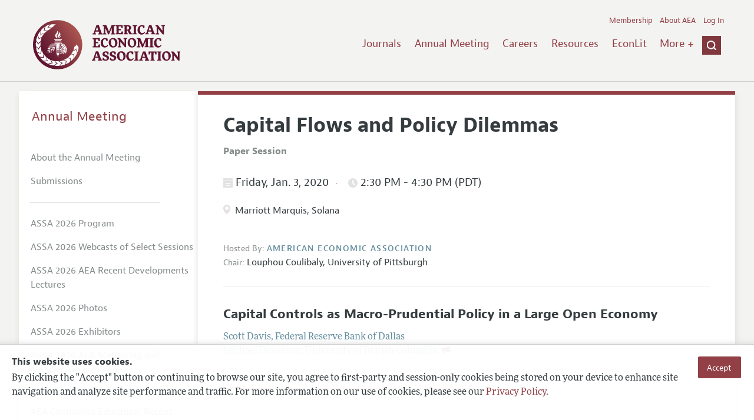

--- FILE ---
content_type: text/html; charset=UTF-8
request_url: https://swlb1.aeaweb.org/conference/2020/preliminary/1661?q=eNqrVipOLS7OzM8LqSxIVbKqhnGVrJQMlXSUUstS80qAbCOlWh2lxOLi_GQgByheklqUC2GlJFZChTJzUyGssszUcpBRRQUFIGMMQECpthZcMAZ0H1Y,
body_size: 28898
content:
<!DOCTYPE html>
<!--[if lt IE 7]>
<html class="no-js lt-ie9 lt-ie8 lt-ie7" lang="en"> <![endif]-->
<!--[if IE 7]>
<html class="no-js lt-ie9 lt-ie8" lang="en"> <![endif]-->
<!--[if IE 8]>
<html class="no-js lt-ie9" lang="en"> <![endif]-->
<!--[if gt IE 8]><!-->
<html class='no-js' lang='en'><!--<![endif]-->
<head>
	<base target="_top" />
    <meta charset='utf-8'>
    <meta content='IE=edge' http-equiv='X-UA-Compatible'>
    <title>American Economic Association</title>
    <meta content='width=device-width, initial-scale=1' name='viewport'>
    <meta name="format-detection" content="telephone=no">
    <meta name="route" value="meta">
    <meta name="csrf-param" content="_csrf">
<meta name="csrf-token" content="aysvbnjUHcqPpQ1xtnrMfL-_CRk4bjxdnXuu_LP0qrBYbmIGKrJ2m_rhRz31N5sV0d1jLHEdRm_YIffP_LidgA==">
    <meta name="Secure-Key" content="T1BaWm1YWkNxSXMxMFVybmlGQTNsU1UwVFBfM0dwZnB2SmVHMngxd1pFQWhVNnRPd2l8Z2VuZXJhbHxUelF0TURJNWNsQi5ZRzlLVVUwQ0tpeEFYVUpUY3lZMUptTkFZMFpTSnlralVCbDNiV0VrRHc9PQ==">    <meta name="jerTk" value="">
            <script async src="https://www.googletagmanager.com/gtag/js?id=UA-38835597-1"></script>
        <link href="/assets/afc4f66/stylesheets/AeaWebAsset-min.css" rel="stylesheet">
<link href="/assets/bd71bc65/themes/smoothness/jquery-ui.css" rel="stylesheet">
<link href="/assets/afc4f66/stylesheets/glyphicons-halflings-v2.css" rel="stylesheet">
<link href="/assets/afc4f66/stylesheets/print.css" rel="stylesheet" media="print">
<link href="/assets/afc4f66/stylesheets/glyphicons.css" rel="stylesheet">
<link href="/assets/afc4f66/stylesheets/glyphicons-basic-v2.css" rel="stylesheet">
<script src="/assets/ce4791d1/jquery.min.js"></script>
<script src="/assets/2be257a9/yii.js"></script>
<script src="/assets/afc4f66/javascripts/aeaweb.min.js"></script>
<script src="//use.typekit.net/egr5vhm.js"></script>
<script src="/assets/bd71bc65/jquery-ui.min.js"></script>
<script src="/assets/afc4f66/javascripts/AeaWebPluginAsset-min.js"></script>
<script src="/assets/dc034874/js/SecureCsrfAsset-min.js"></script>
<script src="/assets/83e11b2c/js/QueClientAsset-min.js"></script>
<script src="/assets/db7e847d/js/legal-cookie.js"></script>
<script>$(document).ready(function() { window.keyAnltcs = keyAnalytics(); });
$(document).ready(function() { window.qClnt = new queClient({"token":"OFZ0U3IzUlBKMXBlTWVFZTA4ZEFhSlNvWDdDQkppSkxiNUlCTVZCVENjdms4LUVyR2h8cXVldWVjbGllbnR8T0VoM1J6Rkpja29PQmprWVlqMGZMMndpTG5WR0NCeDlTQThFQWtNdU1DdHhEMDR1WENZVUxnPT0="}); });
try{Typekit.load();}catch(e){}</script></head>
<body class="internal">
    <div class="cookie-legal-banner">
        <div class="cookie-content">
            <div class="cookie-text-wrapper">
                <h5 style="font-weight: bold !important; text-transform: none !important; font-size: 16px !important;">This website uses cookies.</h5>
                <p class="cookie-text">By clicking the "Accept" button or continuing to browse our site, you agree to first-party and session-only cookies being stored on your device to enhance site navigation and analyze site performance and traffic. For more information on our use of cookies, please see our <a href="/privacypolicy">Privacy Policy</a>.</p>
            </div>
            <div class="cookie-button-wrapper">
                <button class="button legal-cookie-accept-button">Accept</button>
            </div>
        </div>
    </div>

    <script>
        try{
            $(document).ready(function() { try{ var lgCk = new LegalCookie(); }catch (e){}; });
        }catch (e){};
    </script>



<!--suppress ALL -->
<header class="site-header" role="banner">
    <div class="container">
        <h1 class="site-name">
            <a href="/"><img alt="American Economic Association" src="/assets/afc4f66/images/logo.svg">
            </a>
        </h1>

        <div class="nav-wrapper">

            <div class="mobile-navigation">
    <button class="menu-trigger">
  <span class="menu-icon">
    <div class="top-left wing"></div>
    <div class="top-right wing"></div>
    <div class="middle wing"></div>
    <div class="bottom-left wing"></div>
    <div class="bottom-right wing"></div>
  </span>
  <span class="trigger-text">
    Menu
  </span>
    </button>
</div>
            <div class="navigation-container">

                
    <nav class="navigation-group" role="navigation">
        <form class="search mobile-search" role="search" action="/search">
            <div class="search-wrapper">
                <input checked="checked" placeholder="Search" type="search" name="q">
                <input checked="checked" class="icon-search-0" type="submit" value="Search">
            </div>
        </form>

        <ul class="primary-navigation">
            <li>
                <a href="/journals">Journals</a>
            </li>

            <li>
                <a href="/conference">Annual Meeting</a>
            </li>
            <li>

                <a href="/joe">Careers</a>
            </li>
            <li>

                <a href="/resources">Resources</a>
            </li>
            <li>

                <a href="/econlit">EconLit</a>
            </li>
            <li>

                <a href="/about-aea/committees">Committees</a>
            </li>
            <li>
                <a href="/ethics">Ethics/Ombuds</a>
            </li>

        </ul>
        <span class="has-icon search-trigger-wrapper">
<a class="search-trigger icon-searchclose-sprite" href="#search">
</a>
</span>

        <ul class="utility-navigation">
            <li>
                <a href="/membership">Membership</a>
            </li>
            <li class="utility-about">
                <a href="/about-aea">About AEA</a>
            </li>

                            <li>
                    <a href="/login/">Log In</a>
                </li>
                    </ul>

    </nav>

    <script type="text/javascript">

        function initLoggedinMenu(){

            this.target = $(".utility-navigation");
            this.menuItems   = null;
            this.menuWrapper = null;

            this.init = function(){

                this.getMenuItems();
                this.renderMenu();
                this.setEvents();

            }

            this.hasMenuItems = function(){

                if(this.menuItems !== null){
                    return true;
                }

                return false;

            }

            this.destroyMenuWrapper = function(){

                if($("#loggedin-utility-menu-wrapper").length > 0){
                    $("#loggedin-utility-menu-wrapper").remove();
                }

            }

            this.createMenuWrapper = function(){

                this.destroyMenuWrapper();

                $(this.target).append('<li id="loggedin-utility-menu-wrapper"></li>');
                this.menuWrapper = $("#loggedin-utility-menu-wrapper");

                return this.menuWrapper;
            }

            this.getMenuItems = function(){

                var menuItems = null;

                if($(".utility-loggedin").length <= 0){
                    return;
                }

                if(this.menuItems !== null){
                    return;
                }

                menuItems = [];

                $(".utility-loggedin").each(function(){
                    menuItems.push($(this));
                });

                this.menuItems = menuItems;

            }

            this.setMenuItems = function(){

                $(this.menuWrapper).html('<li id="loggedin-utility-button">Profile</li><div id="loggedin-utility-list"></div>');

                for(var item in this.menuItems){
                    $(this.menuWrapper).find("#loggedin-utility-list").append('<li>'+this.menuItems[item].html()+'</li>');
                }

            }

            this.renderMenu = function(){

                if(!this.hasMenuItems()){
                    return;
                }

                this.createMenuWrapper();
                this.setMenuItems();

            }

            this.showHideList = function(){

                var display = null;
                var target = $(this.menuWrapper).find("#loggedin-utility-list");

                display = $(target).css("display");

                if(display === "none"){
                    $(target).css("display","block");
                    this.positionList();
                }else{
                    $(target).css("display","none");
                }

            }

            this.positionList = function(){

                var btnHeight = null;
                var button = $(this.menuWrapper).find("#loggedin-utility-button");
                var list = $(this.menuWrapper).find("#loggedin-utility-list");

                btnHeight = $(this.menuWrapper).outerHeight(true);

                $(list).css("top",(btnHeight - 2)+"px");

            }

            this.setEvents = function(){

                var _self = this;

                $(this.menuWrapper).find("#loggedin-utility-button").unbind();
                $(this.menuWrapper).find("#loggedin-utility-button").bind("click",function(){

                    _self.showHideList();

                });

            }

        }

        logMenu = new initLoggedinMenu();
        logMenu.init();

        /*var _gaq = _gaq || [];
        _gaq.push(['_setAccount', 'UA-38835597-1']);
        _gaq.push(['_trackPageview']);
        (function() {
            var ga = document.createElement('script'); ga.type = 'text/javascript'; ga.async = true;
            ga.src = ('https:' == document.location.protocol ? 'https://ssl' : 'http://www') + '.google-analytics.com/ga.js';
            var s = document.getElementsByTagName('script')[0]; s.parentNode.insertBefore(ga, s);
        })();*/

        window.dataLayer = window.dataLayer || [];
        function gtag(){dataLayer.push(arguments);}
        gtag('js', new Date());
        gtag('config', 'UA-38835597-1');

    </script>
            </div>
        </div>
    </div>
    <form class="search desktop-search" role="search" method="get" action="/search">
        <div class="container">
            <div class="search-wrapper">
                <input placeholder="Search" type="search" name="q">
                <input class="icon-search-0" type="submit" value="Search">
            </div>
        </div>
    </form>
</header>
	<div class="breadcrumbs-wrapper"><div class="container"></div></div>	<main class="main-content " role="main"><div class="container">    <section class="primary">
        <div class="session-detail event-detail ">
        

    
    
        <a id="back-to-results" class="button-subtle" style="margin-bottom:20px !important;" href="../preliminary?q=eNqrVipOTSxKzlCyqgayiosz8_NCKgtSkbhKVkqGSjpKqWWpeSVAtpFSrY5SYnFxfjKQAxQvSS3KhbBSEiuhQpm5qRBWWWZqOcioooICkDEGIKBUW1sLXDCtUSNC&amp;return=1661">« Back to Results</a>

    
        <h1 style="clear:both;">Capital Flows and Policy Dilemmas</h1>

    <section class="event-info">

        <div class="association-name label" style="font-size:16px; font-weight:bold; margin-bottom:20px;">Paper Session</div>

    </section>

    
            <section class="event-info">
                <h4 class="date-time">
              <span class="date" style="margin-right:0px; padding-right:0px;">
                    <span class="icon-calendar"></span>
                  Friday, Jan. 3, 2020
                  <span class="time">
                    <span class="icon-clock"></span>
                      2:30 PM                       - 4:30 PM                      (PDT)                    </span>
                                  </span>
                </h4>

                                <div class="location">
                    <div class="session-info"><span class="icon-location"></span>
                    </div> Marriott Marquis, Solana                </div>

                
            </section>

        
    <section class="event-info">
        <span class="association-name label">
		  Hosted By:
		</span>
        <span class="association-name">American Economic Association</span>
        <ul>
            
                <li class="presiding">
                    <span class="presiding-label">Chair:</span>
                    <span class="name">Louphou Coulibaly</span>,
                        <span class="organization"> University of Pittsburgh</span>
                                    </li>
                    </ul>

    </section>

    
    
            <section class="papers-group panelists-group">
            
<article class="paper" id="13296">

    <h3 class="paper-title">Capital Controls as Macro-Prudential Policy in a Large Open Economy        </h3>

            <section class="authors">
                        <div class="author">
                <div class="name">Scott Davis</div>,
                <div class="organization">Federal Reserve Bank of Dallas</div>
                
                
            </div>
                        <div class="author">
                <div class="name">Michael Devereux</div>,
                <div class="organization">University of British Columbia</div>
                
                                    <span class="halflings  halflings-bullhorn presenting-author" style="color:#80383e; margin-left:5px;"></span>
                
            </div>
                    </section>
    
    <ul class="actions">
        
            <li class="action">
                <a class="view-abstract" href="#"><span class="icon-down-arrow"></span>
                    <span class="text">View Abstract</span>
                </a>
            </li>

        

        
                                <li class="action">
                        <a class="download-icon" href="/conference/2020/preliminary/paper/DNADGzht">
                            <span class="icon-download"></span>
                                                        
                            
                            Download Preview (PDF, 1.38 MB)
                        </a>
                    </li>
                            </ul>

        <section class="abstract">
        <h4 class="abstract-title">Abstract</h4>
        The use of international capital flow controls has become increasingly popular in academic and policy circles. But almost all the recent literature studies the case of a small economy, ignoring the spillover effects of capital controls to the rest of the world. This paper re-examines the case for capital controls in a large open economy, where domestic financial constraints may bind following a large negative shock. We consider both ex-ante capital controls (prudential) and ex-post controls (crisis management). In a large open economy, there is a tension between the desire to tax capital inflows to manipulate the terms-of-trade and tax capital outflows for either prudential or crisis management purposes. When capital controls are chosen non-cooperatively, we show that ex-post capital controls are unsuccessful in alleviating financial constraints in a crisis, and ex-ante capital controls are unsuccessful at reducing financial instability before the crisis. Non-cooperative capital controls leave the crisis-hit country even worse off than in an environment with unrestricted capital flows. In addition, a non-cooperative equilibrium with capital controls actually increases the likelihood of a financial crisis occurring. By contrast, capital controls can be effective under international cooperation and can significantly ease financial constraints when applied ex-post for crisis management and reduce the likelihood of a crisis when used ex-ante for prudential purposes.    </section>
    


</article>

<article class="paper" id="13297">

    <h3 class="paper-title">A Macroprudential Theory of Foreign Reserve Accumulation        </h3>

            <section class="authors">
                        <div class="author">
                <div class="name">Fernando Arce</div>,
                <div class="organization">University of Minnesota</div>
                
                
            </div>
                        <div class="author">
                <div class="name">Julien Bengui</div>,
                <div class="organization">University of Montréal</div>
                
                
            </div>
                        <div class="author">
                <div class="name">Javier Bianchi</div>,
                <div class="organization">Federal Reserve Bank of Minneapolis</div>
                
                                    <span class="halflings  halflings-bullhorn presenting-author" style="color:#80383e; margin-left:5px;"></span>
                
            </div>
                    </section>
    
    <ul class="actions">
        
            <li class="action">
                <a class="view-abstract" href="#"><span class="icon-down-arrow"></span>
                    <span class="text">View Abstract</span>
                </a>
            </li>

        

        
                                <li class="action">
                        <a class="download-icon" href="/conference/2020/preliminary/paper/azizbRTb">
                            <span class="icon-download"></span>
                                                        
                            
                            Download Preview (PDF, 1.13 MB)
                        </a>
                    </li>
                                    <li class="action">
                        <a class="download-icon" href="/conference/2020/preliminary/powerpoint/YSe9kRH3">
                            <span class="icon-download"></span>
                                                        
                            
                            Download PowerPoint (PDF, 2.46 MB)
                        </a>
                    </li>
                            </ul>

        <section class="abstract">
        <h4 class="abstract-title">Abstract</h4>
        This paper proposes a theory of international reserves as a macroprudential policy tool. In a dynamic model with overborrowing externalities, we show that the constrained-efficient allocations can be implemented with reserve accumulation. The optimal reserve accumulation policy leans against the wind and significantly reduces the exposure to financial crisis. The theory is consistent with the joint dynamics of private and official capital flows, both over time and in the cross section.    </section>
    


</article>

<article class="paper" id="13298">

    <h3 class="paper-title">The Global Financial Resource Curse        </h3>

            <section class="authors">
                        <div class="author">
                <div class="name">Gianluca Benigno</div>,
                <div class="organization">London School of Economics</div>
                
                                    <span class="halflings  halflings-bullhorn presenting-author" style="color:#80383e; margin-left:5px;"></span>
                
            </div>
                        <div class="author">
                <div class="name">Luca Fornaro</div>,
                <div class="organization">Center for Research in International Economics (CREI)</div>
                
                
            </div>
                        <div class="author">
                <div class="name">Martin Wolf</div>,
                <div class="organization">University of Vienna</div>
                
                
            </div>
                    </section>
    
    <ul class="actions">
        
            <li class="action">
                <a class="view-abstract" href="#"><span class="icon-down-arrow"></span>
                    <span class="text">View Abstract</span>
                </a>
            </li>

        

        
                                <li class="action">
                        <a class="download-icon" href="/conference/2020/preliminary/paper/tnzBYFnd">
                            <span class="icon-download"></span>
                                                        
                            
                            Download Preview (PDF, 627.98 KB)
                        </a>
                    </li>
                            </ul>

        <section class="abstract">
        <h4 class="abstract-title">Abstract</h4>
        This paper provides a model in which forming a monetary union fosters financial integration by eliminating currency risk. Higher financial integration can lead to a better allocation of capital across the members of the monetary union, and thus higher welfare. Higher financial integration, however, can also lead to perverse outcomes, characterized by capital flights out of capital-scarce countries toward the rest of the union. The model thus suggests that active policy interventions on the financial markets might be needed to ensure that forming a currency union has a positive impact on welfare.    </section>
    


</article>

<article class="paper" id="13299">

    <h3 class="paper-title">Monetary Policy in Sudden Stops-Prone Economies        </h3>

            <section class="authors">
                        <div class="author">
                <div class="name">Louphou Coulibaly</div>,
                <div class="organization">University of Pittsburgh</div>
                
                                    <span class="halflings  halflings-bullhorn presenting-author" style="color:#80383e; margin-left:5px;"></span>
                
            </div>
                    </section>
    
    <ul class="actions">
        
            <li class="action">
                <a class="view-abstract" href="#"><span class="icon-down-arrow"></span>
                    <span class="text">View Abstract</span>
                </a>
            </li>

        

        
                                <li class="action">
                        <a class="download-icon" href="/conference/2020/preliminary/paper/fShQ8fEy">
                            <span class="icon-download"></span>
                                                        
                            
                            Download Preview (PDF, 467.47 KB)
                        </a>
                    </li>
                            </ul>

        <section class="abstract">
        <h4 class="abstract-title">Abstract</h4>
        Monetary policy procyclicality is a pervasive feature of emerging market economies. In this paper, I propose a parsimonious theory explaining this fact in a model where access to foreign financing depends on the real exchange rate and the government lacks commitment. The discretionary monetary policy is procyclical to mitigate balance sheet effects originating from exchange rate depreciations during sudden stops. Committing to an inflation targeting regime is found to increase social welfare and reduce the frequency of financial crises, despite increasing their severity. Finally, the ability to use capital controls induces a less procyclical discretionary monetary policy and delivers higher welfare gains than an inflation targeting regime by reducing both the frequency and the severity of crises.    </section>
    


</article>
        </section>
    
    
    
                <section class="discussants" style="float:none;">
                <h5>Discussant(s)</h5>

                
                    <div class="discussant">
                        <div class="name">Stephanie Schmitt-Grohé</div>,
                            <div class="organization">Columbia University</div>
                                                                    </div>

                
                    <div class="discussant">
                        <div class="name">Pablo Ottonello</div>,
                            <div class="organization">University of Michigan</div>
                                                                    </div>

                
                    <div class="discussant">
                        <div class="name">Julien Bengui</div>,
                            <div class="organization">University of Montreal &amp; Bank of Canada</div>
                                                                    </div>

                
                    <div class="discussant">
                        <div class="name">Felipe Saffie</div>,
                            <div class="organization">University of Maryland</div>
                                                                    </div>

                
            </section>
        
            <div class="jel-codes" style="float:none">
            <h5>JEL Classifications</h5>
            <ul style="margin:0;">

                                    <li>
                        F0 - General                    </li>
                                    <li>
                        E0 - General                    </li>
                            </ul>
        </div>
            </div>
    </section>
<aside class="secondary" role="complementary">
    <nav class="secondary-navigation" role="navigation">
        <h2><a href="/conference">Annual Meeting</a></h2><ul><li><a href="/conference/about">About the Annual Meeting</a></li><li><a href="/conference/submissions">Submissions</a></li><li><div class="nav-divider"></div></li><li><a href="/conference/2026/program">ASSA 2026 Program</a></li><li><a href="/conference/webcasts/2026">ASSA 2026 Webcasts of Select Sessions</a></li><li><a href="/conference/webcasts/2026/recent-developments">ASSA 2026 AEA Recent Developments Lectures</a></li><li><a href="/conference/2026-photos">ASSA 2026 Photos</a></li><li><a href="/conference/exhibitors">ASSA 2026 Exhibitors</a></li><li><a href="/conference/mentoring-networking-luncheon">ASSA 2026 AEA Mentoring and Networking Luncheon</a></li><li><div class="nav-divider"></div></li><li><a href="/conference/recent-developments-lectures">AEA Continuing Education: Recent Development Lectures</a></li><li><a href="/webcasts">Webcasts</a></li><li><a href="/conference/poster-videos">AEA Poster Session Videos</a></li><li><a href="/conference/past-annual-meetings">Past ASSA Annual Meetings</a></li><li><a href="/conference/future-annual-meetings">Future ASSA Annual Meetings</a></li></ul>    </nav>
    <section class="action-group">
            </section>
</aside>
</div></main><footer class='site-footer'>
<div class='container'>

  <nav class='navigation-group'>
    <ul>
      <li>
        <a href="/journals">Journals</a>
      </li>

      <li>
        <a href="/conference">Annual Meeting</a>
      </li>

      <li>
        <a href="/joe">Careers</a>
      </li>

      <li>
        <a href="/resources">Resources</a>
      </li>

      <li>
        <a href="/econlit">EconLit</a>
      </li>

        <li>

            <a href="/about-aea/committees">Committees</a>
        </li>

      <li>
        <a href="/membership">Membership</a>
      </li>

      <li>
        <a href="/about-aea">About AEA</a>
      </li>

      
        <li>
          <a href="/login/">Log In</a>
        </li>

      
      <li>
        <a class="contact-link" href="/contact">Contact the AEA</a>
      </li>
    </ul>
  </nav>

    <div class="social-legal">
        <section class='legal'>
            <ul>
                <li class='footer-terms'><a href="/terms-of-service/site">Terms of Use</a></li>
                <li><a href="/privacypolicy">Privacy Policy</a></li>
                <li class='copyright'>Copyright 2026 American Economic Association. All rights reserved.</li>
            </ul>
        </section>

        <section class='social-media'>
            <a href="/social">
                <h3 class='section-title'>Follow us:</h3>
                <div class="social-icons">
                    <img class="social-icon" src="/assets/afc4f66/images/x-logo-black.png" />
                    <img class="social-icon" src="/assets/afc4f66/images/bluesky_logo.svg" />
                    <img class="social-icon" src="/assets/afc4f66/images/fb_icon.svg" />
                </div>
            </a>
        </section>
    </div>

    </div>
</footer></body><script>jQuery(function ($) {
    let params = new URLSearchParams(window.location.search);
    let jumpTo = params.get("jump");

    if (jumpTo != null) {
        let targetElement = document.getElementById(jumpTo);
        
        if (targetElement != null) {
            if (targetElement.tagName.toLowerCase() == "details") {
                targetElement.open = true;
            }
            
            if ('scrollRestoration' in history) {
                history.scrollRestoration = 'manual'; // This attempts to stop the browser scrolling after our jump
            }

            targetElement.scrollIntoView();
        }
    }
});</script>

</html>
